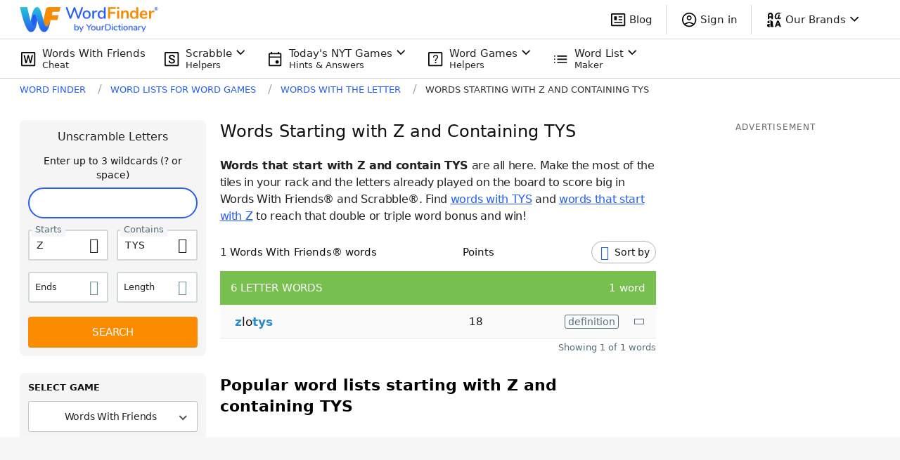

--- FILE ---
content_type: application/javascript; charset=utf-8
request_url: https://fundingchoicesmessages.google.com/f/AGSKWxX0xgLgkzoYfp7Hq1rqBBUGObr7B4D9RCyE1aYHR_fKBHNyjabLC6mNfFty4_u9CA99ZLzxRuIxj3BRyeJwnVW5jpmN1z-0DA1Kd16wdJfh42pdwbY8MP_kUdsmU_0V4E41Vc2mZVZb5jP5s3EkaP50US35Q1CO4mkv9Inhz9pWew94GkJ90tIm_OFX/_/adsys./adsm2./ad_view_/150x600_/afcads.
body_size: -1290
content:
window['967ab755-d016-4c21-bc14-f813dc939302'] = true;

--- FILE ---
content_type: application/javascript; charset=utf-8
request_url: https://fundingchoicesmessages.google.com/f/AGSKWxUCnZyuHl_QiHLTjoj8Y2-4XBvvwpwXartXqLrRSF7MV09e69R_m3qlKnlLxmP7Ww2NXtQEnQd5mnpAev_xtUaor5bHklPFZ6ogKF7-yQBRET_qG2r1tfTuDQm-J8hJIzFBlEqcbQ==?fccs=W251bGwsbnVsbCxudWxsLG51bGwsbnVsbCxudWxsLFsxNzY4NzQ0MTU4LDU4NTAwMDAwMF0sbnVsbCxudWxsLG51bGwsW251bGwsWzcsNl0sbnVsbCxudWxsLG51bGwsbnVsbCxudWxsLG51bGwsbnVsbCxudWxsLG51bGwsMV0sImh0dHBzOi8vd29yZGZpbmRlci55b3VyZGljdGlvbmFyeS5jb20vd29yZHMtd2l0aC10aGUtbGV0dGVyL3N0YXJ0cy16LXdpdGgtdHlzLyIsbnVsbCxbWzgsIk05bGt6VWFaRHNnIl0sWzksImVuLVVTIl0sWzE2LCJbMSwxLDFdIl0sWzE5LCIyIl0sWzE3LCJbMF0iXSxbMjQsIiJdLFsyOSwiZmFsc2UiXV1d
body_size: 119
content:
if (typeof __googlefc.fcKernelManager.run === 'function') {"use strict";this.default_ContributorServingResponseClientJs=this.default_ContributorServingResponseClientJs||{};(function(_){var window=this;
try{
var np=function(a){this.A=_.t(a)};_.u(np,_.J);var op=function(a){this.A=_.t(a)};_.u(op,_.J);op.prototype.getWhitelistStatus=function(){return _.F(this,2)};var pp=function(a){this.A=_.t(a)};_.u(pp,_.J);var qp=_.Zc(pp),rp=function(a,b,c){this.B=a;this.j=_.A(b,np,1);this.l=_.A(b,_.Nk,3);this.F=_.A(b,op,4);a=this.B.location.hostname;this.D=_.Dg(this.j,2)&&_.O(this.j,2)!==""?_.O(this.j,2):a;a=new _.Og(_.Ok(this.l));this.C=new _.bh(_.q.document,this.D,a);this.console=null;this.o=new _.jp(this.B,c,a)};
rp.prototype.run=function(){if(_.O(this.j,3)){var a=this.C,b=_.O(this.j,3),c=_.dh(a),d=new _.Ug;b=_.fg(d,1,b);c=_.C(c,1,b);_.hh(a,c)}else _.eh(this.C,"FCNEC");_.lp(this.o,_.A(this.l,_.Ae,1),this.l.getDefaultConsentRevocationText(),this.l.getDefaultConsentRevocationCloseText(),this.l.getDefaultConsentRevocationAttestationText(),this.D);_.mp(this.o,_.F(this.F,1),this.F.getWhitelistStatus());var e;a=(e=this.B.googlefc)==null?void 0:e.__executeManualDeployment;a!==void 0&&typeof a==="function"&&_.Qo(this.o.G,
"manualDeploymentApi")};var sp=function(){};sp.prototype.run=function(a,b,c){var d;return _.v(function(e){d=qp(b);(new rp(a,d,c)).run();return e.return({})})};_.Rk(7,new sp);
}catch(e){_._DumpException(e)}
}).call(this,this.default_ContributorServingResponseClientJs);
// Google Inc.

//# sourceURL=/_/mss/boq-content-ads-contributor/_/js/k=boq-content-ads-contributor.ContributorServingResponseClientJs.en_US.M9lkzUaZDsg.es5.O/d=1/exm=ad_blocking_detection_executable,kernel_loader,loader_js_executable/ed=1/rs=AJlcJMzanTQvnnVdXXtZinnKRQ21NfsPog/m=cookie_refresh_executable
__googlefc.fcKernelManager.run('\x5b\x5b\x5b7,\x22\x5b\x5bnull,\\\x22yourdictionary.com\\\x22,\\\x22AKsRol_nszkbmfVwdZZGpjsY7EW2pq1wUek8QOrNB1EgQ3e5EHnNdduyINePSXtQ14fZggZMsDgNILvbEtJgDY357hsky6KYCqmFKFkbL8CpLChaPt1SW7J_nJ0k23rWaZusflqxFMG9oVy1yuOMy671XQ4cV39EFw\\\\u003d\\\\u003d\\\x22\x5d,null,\x5b\x5bnull,null,null,\\\x22https:\/\/fundingchoicesmessages.google.com\/f\/AGSKWxWiZB6p7DPe6z6_ADoZi-YCUbEK0T30DKLra49Gm-0JlBatM1C81Rs_UGIq7ynh_9Qrf4Zs5bXV5Mj3oztkB3r3-iONKxgYr0kXi0Fx2Xz5Zo2r8TSpmIA79HPM-MVdLyzku4UvYA\\\\u003d\\\\u003d\\\x22\x5d,null,null,\x5bnull,null,null,\\\x22https:\/\/fundingchoicesmessages.google.com\/el\/AGSKWxU30cVgaDWUzldLIbXmQQslsJ7RgjY-dgbO8y6B1stbmXp7SqjalqElnnSrM2ADD-rz5230q1aNY5-d14BbqKsdSlH16Q2yxTeff5_Qhr1YaA538K1gUHwIO07wG-0q3v3YrKY4Jg\\\\u003d\\\\u003d\\\x22\x5d,null,\x5bnull,\x5b7,6\x5d,null,null,null,null,null,null,null,null,null,1\x5d\x5d,\x5b3,1\x5d\x5d\x22\x5d\x5d,\x5bnull,null,null,\x22https:\/\/fundingchoicesmessages.google.com\/f\/AGSKWxWfefoGv89_wJd4owzv96ChOqtiDUIMBvYVTTHmB_UOjDxBw1Y9KsrXSzuArq15DVVIf_5yvfghw-X_3ollljFelyfOuPUY3SgVg7XXkwypInLtupEksNtT-U3J9wGklkiEw9C_6w\\u003d\\u003d\x22\x5d\x5d');}